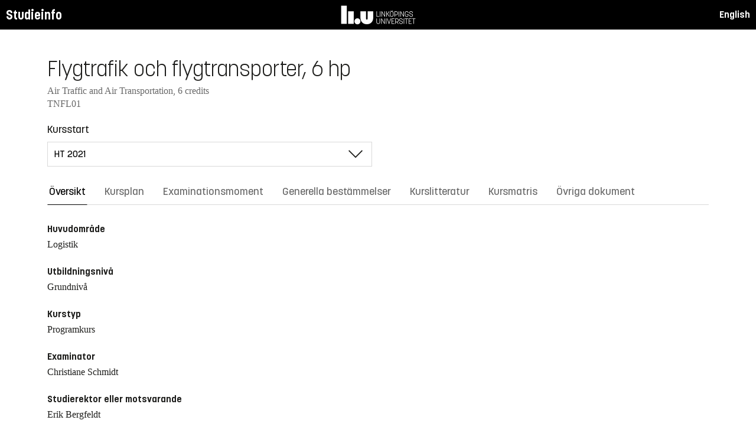

--- FILE ---
content_type: text/html; charset=utf-8
request_url: https://studieinfo.liu.se/kurs/TNFL01/ht-2021
body_size: 15892
content:
<!DOCTYPE html>
<html lang="sv">
<head>
    <meta charset="utf-8" />
    <meta name="viewport" content="width=device-width, initial-scale=1.0" />
    <title>TNFL01 Flygtrafik och flygtransporter - Studieinfo, Linköpings universitet</title>
    <link rel="stylesheet" href="/lib/select2/dist/css/select2.min.css?v=SnZBxsWDBioGjBVDiSKmq1CH2oR9UdGLNpKbAT8QZnE" />
    
    
        <link rel="stylesheet" href="/css/site.min.css?v=xXE7apSqqPWfwbnP2aAHr6x0t2-x3abz0-6N4MPqFCU" />
    
    <link rel="icon" href="/favicon.ico" />
<script type="text/javascript">!function(T,l,y){var S=T.location,k="script",D="instrumentationKey",C="ingestionendpoint",I="disableExceptionTracking",E="ai.device.",b="toLowerCase",w="crossOrigin",N="POST",e="appInsightsSDK",t=y.name||"appInsights";(y.name||T[e])&&(T[e]=t);var n=T[t]||function(d){var g=!1,f=!1,m={initialize:!0,queue:[],sv:"5",version:2,config:d};function v(e,t){var n={},a="Browser";return n[E+"id"]=a[b](),n[E+"type"]=a,n["ai.operation.name"]=S&&S.pathname||"_unknown_",n["ai.internal.sdkVersion"]="javascript:snippet_"+(m.sv||m.version),{time:function(){var e=new Date;function t(e){var t=""+e;return 1===t.length&&(t="0"+t),t}return e.getUTCFullYear()+"-"+t(1+e.getUTCMonth())+"-"+t(e.getUTCDate())+"T"+t(e.getUTCHours())+":"+t(e.getUTCMinutes())+":"+t(e.getUTCSeconds())+"."+((e.getUTCMilliseconds()/1e3).toFixed(3)+"").slice(2,5)+"Z"}(),iKey:e,name:"Microsoft.ApplicationInsights."+e.replace(/-/g,"")+"."+t,sampleRate:100,tags:n,data:{baseData:{ver:2}}}}var h=d.url||y.src;if(h){function a(e){var t,n,a,i,r,o,s,c,u,p,l;g=!0,m.queue=[],f||(f=!0,t=h,s=function(){var e={},t=d.connectionString;if(t)for(var n=t.split(";"),a=0;a<n.length;a++){var i=n[a].split("=");2===i.length&&(e[i[0][b]()]=i[1])}if(!e[C]){var r=e.endpointsuffix,o=r?e.location:null;e[C]="https://"+(o?o+".":"")+"dc."+(r||"services.visualstudio.com")}return e}(),c=s[D]||d[D]||"",u=s[C],p=u?u+"/v2/track":d.endpointUrl,(l=[]).push((n="SDK LOAD Failure: Failed to load Application Insights SDK script (See stack for details)",a=t,i=p,(o=(r=v(c,"Exception")).data).baseType="ExceptionData",o.baseData.exceptions=[{typeName:"SDKLoadFailed",message:n.replace(/\./g,"-"),hasFullStack:!1,stack:n+"\nSnippet failed to load ["+a+"] -- Telemetry is disabled\nHelp Link: https://go.microsoft.com/fwlink/?linkid=2128109\nHost: "+(S&&S.pathname||"_unknown_")+"\nEndpoint: "+i,parsedStack:[]}],r)),l.push(function(e,t,n,a){var i=v(c,"Message"),r=i.data;r.baseType="MessageData";var o=r.baseData;return o.message='AI (Internal): 99 message:"'+("SDK LOAD Failure: Failed to load Application Insights SDK script (See stack for details) ("+n+")").replace(/\"/g,"")+'"',o.properties={endpoint:a},i}(0,0,t,p)),function(e,t){if(JSON){var n=T.fetch;if(n&&!y.useXhr)n(t,{method:N,body:JSON.stringify(e),mode:"cors"});else if(XMLHttpRequest){var a=new XMLHttpRequest;a.open(N,t),a.setRequestHeader("Content-type","application/json"),a.send(JSON.stringify(e))}}}(l,p))}function i(e,t){f||setTimeout(function(){!t&&m.core||a()},500)}var e=function(){var n=l.createElement(k);n.src=h;var e=y[w];return!e&&""!==e||"undefined"==n[w]||(n[w]=e),n.onload=i,n.onerror=a,n.onreadystatechange=function(e,t){"loaded"!==n.readyState&&"complete"!==n.readyState||i(0,t)},n}();y.ld<0?l.getElementsByTagName("head")[0].appendChild(e):setTimeout(function(){l.getElementsByTagName(k)[0].parentNode.appendChild(e)},y.ld||0)}try{m.cookie=l.cookie}catch(p){}function t(e){for(;e.length;)!function(t){m[t]=function(){var e=arguments;g||m.queue.push(function(){m[t].apply(m,e)})}}(e.pop())}var n="track",r="TrackPage",o="TrackEvent";t([n+"Event",n+"PageView",n+"Exception",n+"Trace",n+"DependencyData",n+"Metric",n+"PageViewPerformance","start"+r,"stop"+r,"start"+o,"stop"+o,"addTelemetryInitializer","setAuthenticatedUserContext","clearAuthenticatedUserContext","flush"]),m.SeverityLevel={Verbose:0,Information:1,Warning:2,Error:3,Critical:4};var s=(d.extensionConfig||{}).ApplicationInsightsAnalytics||{};if(!0!==d[I]&&!0!==s[I]){var c="onerror";t(["_"+c]);var u=T[c];T[c]=function(e,t,n,a,i){var r=u&&u(e,t,n,a,i);return!0!==r&&m["_"+c]({message:e,url:t,lineNumber:n,columnNumber:a,error:i}),r},d.autoExceptionInstrumented=!0}return m}(y.cfg);function a(){y.onInit&&y.onInit(n)}(T[t]=n).queue&&0===n.queue.length?(n.queue.push(a),n.trackPageView({})):a()}(window,document,{
src: "https://js.monitor.azure.com/scripts/b/ai.2.min.js", // The SDK URL Source
crossOrigin: "anonymous", 
cfg: { // Application Insights Configuration
    connectionString: 'InstrumentationKey=d1bd8d6a-14ae-41dc-abdf-e77931196be6'
}});</script></head>
<body>
    <header class="site-header" data-component="header">
    <button id="skip-link" class="primary skip-link">Till innehållet</button>

    <section class="site-header__global">
        <div class="components-appHeader">
            <nav class="liu-navbar navbar--default">
                <div class="liu-navbar-header">
                    <div class="liu-navbar-itemwrapper--left">
                        <div class="liu-navbar-item">
                            <div class="liu-navbar-item-content-left">
                                <a href="/" class="liu-navbar-item-link" title="Home">Studieinfo</a>
                            </div>
                        </div>
                    </div>
                    <div class="liu-navbar-itemwrapper--right">
                        <div class="liu-navbar-item">
                            <div class="liu-navbar-item-content-right">
                                
    <a class="liu-navbar-item-link" href="/en/kurs/TNFL01/ht-2021">English</a>

                            </div>
                        </div>
                    </div>
                </div>
            </nav>
        </div>
    </section>
</header>

    <main class="site-block">
        <div class="main-container study-guide-main-container">

            

<header>
    <h1>Flygtrafik och flygtransporter, 6 hp</h1>
    <p class="subtitle">Air Traffic and Air Transportation, 6 credits</p>
    <p class="subtitle">TNFL01</p>
</header>

<div class="study_guide_navigation" data-component="study-guide-navigation">
    <form class="form">
        <div class="row">
            <div class="col-md-6">
                <label for="related_entity_navigation">Kursstart</label>
                <div class="select-box">
                    <select id="related_entity_navigation" class="study_guide_navigation__select">
                                <option value="/kurs/TNFL01/ht-2026">
                                    HT 2026
                                </option>
                                <option value="/kurs/TNFL01/ht-2025">
                                    HT 2025
                                </option>
                                <option value="/kurs/TNFL01/ht-2024">
                                    HT 2024
                                </option>
                                <option value="/kurs/TNFL01/ht-2023">
                                    HT 2023
                                </option>
                                <option value="/kurs/TNFL01/ht-2022">
                                    HT 2022
                                </option>
                                <option value="/kurs/TNFL01/ht-2021" selected="selected">
                                    HT 2021
                                </option>
                                <option value="/kurs/TNFL01/ht-2020">
                                    HT 2020
                                </option>
                                <option value="/kurs/TNFL01/ht-2019">
                                    HT 2019
                                </option>
                                <option value="/kurs/TNFL01/ht-2018">
                                    HT 2018
                                </option>
                                <option value="/kurs/TNFL01/ht-2017">
                                    HT 2017
                                </option>
                    </select>
                </div>
            </div>
        </div>
    </form>
</div>

<div>
    <div class="scrollable-tabs">
        <ul class="tabs-nav tabs-nav--line nav nav-tabs nav-justified" role="tablist">
            <li class="tabs-nav__item nav-item" role="presentation">
                <button class="tabs-nav__link nav-link active" data-bs-toggle="tab" data-bs-target="#overview" type="button" role="tab" aria-controls="overview" aria-selected="true">&#xD6;versikt</button>
            </li>
                <li class="tabs-nav__item nav-item" role="presentation">
                    <button class="tabs-nav__link nav-link" data-bs-toggle="tab" data-bs-target="#syllabus" type="button" role="tab" aria-controls="syllabus" aria-selected="false">Kursplan</button>
                </li>
                <li class="tabs-nav__item nav-item" role="presentation">
                    <button class="tabs-nav__link nav-link" data-bs-toggle="tab" data-bs-target="#examination" type="button" role="tab" aria-controls="examination" aria-selected="false">Examinationsmoment</button>
                </li>
                <li class="tabs-nav__item nav-item" role="presentation">
                    <button class="tabs-nav__link nav-link" data-bs-toggle="tab" data-bs-target="#commonRules" type="button" role="tab" aria-controls="commonRules" aria-selected="false">Generella best&#xE4;mmelser</button>
                </li>
                <li class="tabs-nav__item nav-item" role="presentation">
                    <button class="tabs-nav__link nav-link" data-bs-toggle="tab" data-bs-target="#literature" type="button" role="tab" aria-controls="literature" aria-selected="false">Kurslitteratur</button>
                </li>
                    <li class="tabs-nav__item nav-item" role="presentation">
                        <button class="tabs-nav__link nav-link" data-bs-toggle="tab" data-bs-target="#matrix" type="button" role="tab" aria-controls="matrix" aria-selected="false">Kursmatris</button>
                    </li>
                <li class="tabs-nav__item nav-item" role="presentation">
                    <button class="tabs-nav__link nav-link" data-bs-toggle="tab" data-bs-target="#documents" type="button" role="tab" aria-controls="documents" aria-selected="false">&#xD6;vriga dokument</button>
                </li>
        </ul>
    </div>

    <div class="tab-content">
        <div id="overview" class="container text-font tab-pane active">
            
<div class="overview-wrapper f-row">
    <section class="overview-content f-col">


            <h2 class="overview-label">Huvudomr&#xE5;de</h2>
Logistik
            <h2 class="overview-label">Utbildningsniv&#xE5;</h2>
Grundniv&#xE5;
            <h2 class="overview-label">Kurstyp</h2>
Programkurs
            <h2 class="overview-label">Examinator</h2>
Christiane Schmidt

            <h2 class="overview-label">Studierektor eller motsvarande</h2>
Erik Bergfeldt
            <h2 class="overview-label">Undervisningstid</h2>
Preliminär schemalagd tid: 78 h <br />Rekommenderad självstudietid: 82 h


        <div class="overview-deviation-link">
            <a href="/possibledeviationfromsyllabus">Information om m&#xF6;jliga avsteg fr&#xE5;n kursplan/utbildningsplan</a>
        </div>
    </section>

    <aside class="aside-wrapper f-col">
    </aside>
</div>

    <div class="studyguide-block-full-width">
        <div>VOF = Valbar / Obligatorisk / Frivillig</div>
        <div class="table-responsive">
            <table class="table table-striped study-guide-table">
                <tbody>
                        <tr>
                            <th colspan="2">Kursen ges f&#xF6;r</th>
                            <th>Termin</th>
                            <th>Period</th>
                            <th>Block</th>
                            <th>Spr&#xE5;k</th>
                            <th>Ort/Campus</th>
                            <th>
                                <span title="Valbar/Obligatorisk/Frivillig">
                                    VOF
                                </span>
                            </th>
                        </tr>
                            <tr>
                                <td class="match-content-width">6KFTL</td>
                                <td>
                                    <a href="/program/6kftl/4962">Flygtransport och logistik, kandidatprogram</a>
                                </td>
                                <td class="table-semester-column">1 (HT 2021)</td>
                                <td>0, 1</td>
                                <td>-, -</td>
                                <td>Svenska</td>
                                <td>Norrk&#xF6;ping, Norrk&#xF6;ping</td>
                                <td>
                                    <span title="Obligatorisk">
                                        O
                                    </span>
                                </td>
                            </tr>
                            <tr>
                                <td class="match-content-width">6KLOG</td>
                                <td>
                                    <a href="/program/6klog/4259">Samh&#xE4;llets logistik, kandidatprogram</a>
                                </td>
                                <td class="table-semester-column">5 (HT 2021)</td>
                                <td>1</td>
                                <td>-</td>
                                <td>Svenska</td>
                                <td>Norrk&#xF6;ping, Norrk&#xF6;ping</td>
                                <td>
                                    <span title="Valbar">
                                        V
                                    </span>
                                </td>
                            </tr>
                </tbody>
            </table>
        </div>
    </div>

        </div>
        <div id="syllabus" class="container text-font tab-pane">
            <div class="f-row">
                
<section class="syllabus f-2col">

        <h2>Huvudomr&#xE5;de</h2>
Logistik        <h2>Utbildningsniv&#xE5;</h2>
Grundnivå        <h2>F&#xF6;rdjupningsniv&#xE5;</h2>
G1X        <h2>Kursen ges f&#xF6;r</h2>
<ul><li>Kandidatprogram i flygtransport och logistik</li><li>Kandidatprogram i samhällets logistik</li></ul>        <h2>L&#xE4;randem&#xE5;l</h2>
<p>Kursen ska ge en inblick i flygtrafikområdet, samt förmåga att identifiera och förstå problem som där kan uppstå. Deltagarna ska efter avslutad kurs ha en förståelse för hur flygtrafiken hanteras av flygbolag, luftfartmyndigheter, flygtrafiktjänst och flygplatser samt hur dessa aktörer interagerar. Efter kursen ska deltagarna kunna: 
<ul>
<li>Beskriva den påverkan relevanta nationella och internationella organisationer har på flygtrafiken, samt hur dessa samverkar
<li>Förklara hur marknaden för flygtransporter fungerar och regleras
<li>Redogöra för hur flygtrafiktjänsten i Sverige och Europa är uppbyggd samt vilka kapacitetsproblem som är en effekt av denna struktur
<li>Beskriva flygplatsen roll i det globala flygtrafiksystemet
<li>Redogöra för hur flygbolag typiskt är uppbyggda, avseende finansiering, organisation, resurser och inriktning  
<li>Förklara hur de olika aktörerna i flygtrafiksystemet planerar sin verksamhet, och hur denna planering påverkar de andra aktörernas verksamhet
</ul></p>        <h2>Kursinneh&#xE5;ll</h2>
<p>Kursen kommer bland annat att behandla: 
<ul>
<li>Organisationer inom flygtrafiksystemet
<li>Flygtransportmarknaden; existens, regleringar, internationella överenskommelser
<li>Flygtrafiktjänsten; funktion, uppbyggnad, harmonisering, uppdrag, tjänster
<li>Europas flygtrafiksystem; historia, struktur, framtid
<li>Flygplatsen; uppbyggnad, planering, processer, resurser
<li>Flygbolagen: uppbyggnad, finansiering, organisation, resurser och inriktning
<li>Planering av flygtrafik; samverkan och motverkan, kopplingar mellan olika aktörers processer
</ul></p>        <h2>Undervisnings- och arbetsformer</h2>
<p>Kursen består av föreläsningar och seminarier. Föreläsningarna ger den teoretiska bakgrunden, och på seminarierna diskuteras praktikfall. Ett studiebesök ingår i kursen.</p>        <h2>Examination</h2>
<table class="exam-codes-table"><tr><td>UPG1</td><td>Inlämningsuppgifter</td><td>2 hp</td><td>U, G</td></tr><tr><td>TEN1</td><td>Skriftlig tentamen</td><td>4 hp</td><td>U, 3, 4, 5</td></tr></table>        <h2>Betygsskala</h2>
Fyrgradig skala, LiU, U, 3, 4, 5        <h2>&#xD6;vrig information</h2>
<h3>Om undervisnings- och examinationsspr&aring;k</h3>

<p>Undervisningsspr&aring;k visas p&aring; respektive kurstillf&auml;lle p&aring; fliken &quot;&Ouml;versikt&quot;. Examinationsspr&aring;k relaterar till undervisningsspr&aring;k enligt nedan:</p>

<ul>
	<li>Om undervisningsspr&aring;k &auml;r Svenska ges kursen i sin helhet eller till stora delar p&aring; svenska. Observera att &auml;ven om undervisningsspr&aring;k &auml;r svenska kan delar av kursen ges p&aring; engelska.&nbsp;Examinationsspr&aring;k &auml;r svenska.&nbsp;</li>
	<li>Om undervisningsspr&aring;k &auml;r Svenska/Engelska kan kursen i sin helhet ges p&aring; engelska vid behov. Examinationsspr&aring;k &auml;r svenska eller&nbsp;engelska.&nbsp;</li>
	<li>Om undervisningsspr&aring;k &auml;r Engelska ges kursen i sin helhet p&aring; engelska. Examinationsspr&aring;k &auml;r engelska.&nbsp;</li>
</ul>

<h3>&Ouml;vrigt</h3>

<p>Kursen bedrivs p&aring; ett s&aring;dant s&auml;tt att b&aring;de m&auml;ns och kvinnors erfarenhet och kunskaper synligg&ouml;rs och utvecklas.</p>

<p>Planering och genomf&ouml;rande av kurs skall utg&aring; fr&aring;n kursplanens formuleringar. Den kursv&auml;rdering som ing&aring;r i kursen skall d&auml;rf&ouml;r genomf&ouml;ras med kursplanen som utg&aring;ngspunkt.&nbsp;</p>        <h2>Institution</h2>
Institutionen för teknik och naturvetenskap        <h2>Studierektor eller motsvarande</h2>
Erik Bergfeldt        <h2>Examinator</h2>
Christiane Schmidt        <h2>Undervisningstid</h2>
Preliminär schemalagd tid: 78 h <br>Rekommenderad självstudietid: 82 h        <h2>Kurslitteratur</h2>
<h3 class="pseudo-h4">Böcker</h3><ul class="syllabus-literature-items"><li>Belobaba, Peter, Odoni, Amedeo R., Barnhart, Cynthia, Bamber, Greg J.,  (2016)  <i>The global airline industry</i> Second edition. Chichester, England : Wiley, 2016.  <br>ISBN: 9781118881170, 9781118881149  <br>online access via LiU library</li></ul></section>

                <aside class="aside-wrapper f-col">
                    
<div class="aside-block">
    <h2 class="pseudo-h3">Ladda ner</h2>
    <div>
        <i class="far fa-file-pdf" aria-hidden="true"></i>
        <a target="_blank" href="/pdf/kursplan/TNFL01/ht-2021"> Komplett kursplan som PDF </a><br />
    </div>
</div>

<div class="aside-block">
    <h2 class="pseudo-h3">Information</h2>
    <div>
        <p><span class="text-label">Kurskod</span><br />TNFL01</p>
        <p><span class="text-label">Kurstyp</span><br />Programkurs</p>
        <p><span class="text-label">Fakultet</span><br />Tekniska fakulteten</p>
        <p><span class="text-label">G&#xE4;ller fr&#xE5;n</span><br />2021 VT</p>
            <p><span class="text-label">Fastst&#xE4;lld av</span><br />Programn&#xE4;mnden f&#xF6;r Industriell ekonomi och logistik, IL</p>
            <p><span class="text-label">Fastst&#xE4;llandedatum</span><br />2020-09-29</p>
            <p><span class="text-label">Diarienummer</span><br />LiU-2020-03429</p>
    </div>
</div>

                </aside>
            </div>
        </div>
        <div id="examination" class="container text-font tab-pane ">
            

<div class="studyguide-block-full-width">
        <table class="table table-striped examinations-codes-table">
            <tr>
                <th>Kod</th>
                <th>Ben&#xE4;mning</th>
                <th>Omfattning</th>
                <th>Betygsskala</th>
            </tr>
                <tr>
                    <td>UPG1</td>
                    <td>Inl&#xE4;mningsuppgifter</td>
                    <td>
                            <span>
                                2 hp
                            </span>
                    </td>
                    <td>U, G</td>
                </tr>
                <tr>
                    <td>TEN1</td>
                    <td>Skriftlig tentamen</td>
                    <td>
                            <span>
                                4 hp
                            </span>
                    </td>
                    <td>U, 3, 4, 5</td>
                </tr>
        </table>
        <div>
            
        </div>
</div>
        </div>
        <div id="commonRules" class="container text-font tab-pane ">
            

<div class="studyguide-block common-rules">
<h2>Kursplan</h2><p>För varje kurs ska en kursplan finnas. I kursplanen anges kursens mål och innehåll samt de särskilda förkunskaper som erfordras för att den studerande skall kunna tillgodogöra sig undervisningen.</p><h2>Schemaläggning</h2><p>Schemaläggning av kurser görs enligt, för kursen, beslutad blockindelning.&nbsp;</p><h2>Avbrott på kurs</h2><p>Enligt rektors beslut om regler för registrering, avregistrering samt resultatrapportering (Dnr&nbsp;LiU-2015-01241) skall avbrott i studier registreras i Ladok. Alla studenter som inte deltar i kurs man registrerat sig på är alltså skyldiga att anmäla avbrottet så att kursregistreringen kan&nbsp;<br>tas bort. Avanmälan från kurs görs&nbsp;via webbformulär, www.lith.liu.se/for-studenter/kurskomplettering?l=sv.&nbsp;</p><h2>Inställd kurs</h2><p>Kurser med få deltagare ( &lt; 10) kan ställas in eller organiseras på annat sätt än vad som är angivet i&nbsp;kursplanen. Om kurs skall ställas in eller avvikelse från kursplanen skall ske prövas och beslutas detta&nbsp;av dekanus.&nbsp;</p><h2>Riktlinjer rörande examination och examinator&nbsp;</h2><p>Se Beslut om Riktlinjer för utbildning och examination på grundnivå och avancerad nivå vid Linköpings universitet Dnr LiU-2019-00920, (http://styrdokument.liu.se/Regelsamling/VisaBeslut/917592).&nbsp;</p><p>Examinator för en kurs ska inneha en läraranställning vid LiU i enlighet med LiUs anställningsordning, Dnr LiU-2017-03931 (https://styrdokument.liu.se/Regelsamling/VisaBeslut/622784). För kurser på avancerad nivå kan följande lärare vara examinator: professor (även adjungerad och gästprofessor), biträdande professor (även adjungerad), universitetslektor (även adjungerad och gästlektor), biträdande universitetslektor&nbsp;eller postdoktor.&nbsp;För kurser på grundnivå kan följande lärare vara examinator: professor (även adjungerad och gästprofessor), biträdande professor (även adjungerad), universitetslektor (även adjungerad och gästlektor), biträdande universitetslektor,&nbsp;universitetsadjunkt (även adjungerad och gästadjunkt)&nbsp;eller postdoktor. I undantagsfall kan även en&nbsp;Timlärare utses som examinator på både grund- och avancerad nivå, se Tekniska fakultetsstyrelsen vidaredelegationer.&nbsp;</p><h2>Examination</h2><h3>Principer för tentamina</h3><p>Skriftlig och muntlig tentamen samt digital salstentamen och datortentamen ges minst tre gånger årligen;&nbsp;en gång omedelbart efter kursens slut, en gång i augustiperioden samt vanligtvis i en av omtentamensperioderna. Annan placering beslutas av programnämnden.</p><p>Principer för tentamensschemat för kurser som följer läsperioderna:</p><ul><li>kurser som ges Vt1 förstagångstenteras i mars och omtenteras i juni och i augusti</li><li>kurser som ges Vt2 förstagångstenteras i maj och omtenteras i augusti och i oktober</li><li>kurser som ges Ht1 förstagångstenteras i oktober och omtenteras i januari och augusti</li><li>kurser som ges Ht2 förstagångstenteras i januari och omtenteras i mars och i augusti</li></ul><p>Tentamensschemat utgår från blockindelningen men avvikelser kan förekomma främst för kurser som samläses/samtenteras av flera program samt i lägre årskurs.</p><p>För kurser som av programnämnden beslutats vara vartannatårskurser ges tentamina 3 gånger endast under det år kursen ges.</p><p>För kurser som flyttas eller ställs in så att de ej ges under något eller några år ges tentamina 3 gånger under det närmast följande året med tentamenstillfällen motsvarande dem som gällde före flyttningen av kursen.</p><p>När en kurs ges för sista gången ska ordinarie tentamen och två omtentamina erbjudas. Därefter fasas examinationen ut med tre tentamina samtidigt som tentamen ges i eventuell&nbsp;ersättningskurs under det följande läsåret. Om ingen ersättningskurs finns ges tre tentamina i omtentamensperioder&nbsp;under det följande läsåret. Annan placering beslutas av programnämnden. I samtliga fall ges dessutom tentamen ytterligare en gång under det därpå följande året om inte programnämnden föreskriver annat.</p><p>Om en kurs ges i flera perioder under året (för program eller vid skilda tillfällen för olika program) beslutar programnämnden/programnämnderna gemensamt om placeringen av och antalet omtentamina.&nbsp;</p><h3>Omprov övriga examinerande moment</h3><p>För riktlinjer för omprov vid andra examinerande moment än skriftliga tentamina, digital salstentamina och datortentamina hänvisas till de generella LiU-riktlinjerna för examination och examinator, http://styrdokument.liu.se/Regelsamling/VisaBeslut/917592.&nbsp;</p><h3>Anmälan till tentamen</h3><p>Fram till 31 januari 2021 gäller enligt tidigare riktlinjer: För deltagande i skriftlig tentamen, digital salstentamen och datortentamen krävs att den studerande gjort förhandsanmälan i Studentportalen&nbsp;under&nbsp;anmälningsperioden, dvs tidigast 30 dagar och senast 10 dagar före tentamensdagen.&nbsp;Anvisad sal meddelas fyra dagar före tentamensdagen via e-post. Studerande, som inte förhandsanmält sitt deltagande riskerar att avvisas om plats inte finns inom ramen för tillgängliga skrivningsplatser.</p><p>Från 1 februari 2021 gäller nya riktlinjer för anmälan till skriftliga salsskrivningar inklusive digitala tentamina i sal, Dnr LiU-2020-02033 (se beslut i regelsamlingen https://styrdokument.liu.se/Regelsamling/VisaBeslut/622682).&nbsp;</p><p>Teckenförklaring till tentaanmälningssystemet:<br>&nbsp;&nbsp;** markerar att tentan ges för näst sista gången<br>&nbsp;&nbsp;* markerar att tentan ges för sista gången&nbsp;</p><h3>Ordningsföreskrifter för studerande vid tentamensskrivningar</h3><p>Se särskilt beslut i regelsamlingen:&nbsp;http://styrdokument.liu.se/Regelsamling/VisaBeslut/622682</p><h3>Plussning</h3><p>Vid Tekniska högskolan vid LiU har studerande rätt att genomgå förnyad examination (s.k. plussning) för högre betyg på skriftliga tentamina, digital salstentamina och datortentamina, dvs samtliga provmoment med modulkod TEN, DIT och DAT. På övriga examinationsmoment ges inte möjlighet till plussning, om inget annat anges i kursplan.</p><p>Plussning är ej möjlig på kurser som ingår i utfärdad examen.</p><h3>Betyg och examinationsformer</h3><p>Företrädesvis skall betygen underkänd (U), godkänd (3), icke utan beröm godkänd (4) och med beröm godkänd (5) användas.&nbsp;</p><ul><li>Kurser med skriftlig tentamen och digital salstentamen skall ge betygen (U, 3, 4, 5).</li><li>Kurser med stor del tillämpningsinriktade moment såsom laborationer, projekt eller grupparbeten får ges betygen underkänd (U) eller godkänd (G).</li><li>Examensarbete samt självständigt arbete ger betyg underkänd (U) eller godkänd (G).</li></ul><h3>Examinationsmoment och modulkoder</h3><p>Nedan anges vad som gäller för de examinationsmoment med tillhörande modulkod som tillämpas vid Tekniska fakulteten vid Linköpings universitet.&nbsp;</p><ul><li>Skriftlig tentamen (TEN) och digital salstentamen (DIT) skall ge betyg (U, 3, 4, 5).</li><li>Examinationsmoment som kan ge betygen underkänd (U) eller godkänd (G) är laboration (LAB), projekt (PRA), kontrollskrivning (KTR), digital kontrollskrivning (DIK), muntlig tentamen (MUN), datortentamen (DAT), uppgift (UPG), hemtentamen (HEM).</li><li>Övriga examinationsmoment där examinationen uppfylls framför allt genom aktivt deltagande som basgrupp (BAS) eller moment (MOM) ger betygen underkänd (U) eller godkänd (G).</li><li>Examinationsmomenten Opposition (OPPO) och Auskultation (AUSK) inom examensarbetet ger betyg underkänd (U) eller godkänd (G).</li></ul><p>Allmänt gäller att:</p><ul><li>Obligatoriska kursmoment skall vara poängsatta och ges en modulkod.</li><li>Examinationsmoment som ej är poängsatt får ej vara obligatoriskt. Det är frivilligt att delta på dessa moment och information om det samt tillhörande villkor skall tydligt framgå i den beskrivande texten.</li><li>För kurser med flera examinationsmoment med graderad betygsskala skall det anges hur slutbetyg på kursen vägs samman.</li></ul><p>För obligatoriska moment gäller att: Om det finns särskilda skäl, och om det med hänsyn till det obligatoriska&nbsp;momentets karaktär är möjligt, får examinator besluta att ersätta det&nbsp;obligatoriska momentet med en annan likvärdig uppgift. (I enlighet med LiU-riktlinjerna http://styrdokument.liu.se/Regelsamling/VisaBeslut/917592).&nbsp;</p><p>För samtliga examinationsmoment gäller att: Om LiU: s koordinator för studenter med funktionsnedsättning har beviljat&nbsp;en student rätt till anpassad examination vid salstentamen har studenten&nbsp;rätt till det. Om koordinatorn istället har gett studenten en rekommendation&nbsp;om anpassad examination eller alternativ examinationsform, får&nbsp;examinator besluta om detta om examinator bedömer det möjligt utifrån&nbsp;kursens mål.&nbsp;(I enlighet med LiU-riktlinjerna http://styrdokument.liu.se/Regelsamling/VisaBeslut/917592).</p><h3>Rapportering av examinationsresultat</h3><p>Rapportering av den studerandes examinationsresultat sker på respektive institution.</p><h3>Plagiering</h3><p>Vid examination som innebär rapportskrivande och där studenten kan antas ha tillgång till andras källor (exempelvis vid självständiga arbeten, uppsatser etc) måste inlämnat material utformas i enlighet med god sed för källhänvisning (referenser eller citat med angivande av källa) vad gäller användning av andras text, bilder, idéer, data etc. Det ska även framgå ifall författaren återbrukat egen text, bilder, idéer, data etc från tidigare genomförd examination, exempelvis från kandidatarbete, projektrapporter etc. (ibland kallat självplagiering).</p><p>Underlåtelse att ange sådana källor kan betraktas som försök till vilseledande vid examination.</p><h3>Försök till vilseledande</h3><p>Vid grundad misstanke om att en student försökt vilseleda vid examination eller när en studieprestation ska bedömas ska enligt Högskoleförordningens 10 kapitel examinator anmäla&nbsp;det vidare till universitetets disciplinnämnd. Möjliga konsekvenser för den studerande är en avstängning från studierna eller en varning. För mer information se&nbsp;https://www.student.liu.se/studenttjanster/lagar-regler-rattigheter?l=sv.</p><h2>Regler</h2>

<p>Universitetet &auml;r en statlig myndighet vars verksamhet regleras av lagar och f&ouml;rordningar, exempelvis H&ouml;gskolelagen och H&ouml;gskolef&ouml;rordningen. F&ouml;rutom lagar och f&ouml;rordningar styrs verksamheten av ett antal styrdokument. I Link&ouml;pings universitets egna regelverk samlas g&auml;llande beslut av regelkarakt&auml;r som fattats av universitetsstyrelse, rektor samt fakultets- och omr&aring;desstyrelser.&nbsp;</p>

<p>LiU:s regelsamling ang&aring;ende utbildning p&aring; grund- och avancerad niv&aring; n&aring;s p&aring;&nbsp;http://styrdokument.liu.se/Regelsamling/Innehall/Utbildning_pa_grund-_och_avancerad_niva.&nbsp;</p>
</div>
<div class="text-content">
    <a href="https://liuonline.sharepoint.com/sites/student-rattigheter-och-skyldigheter/SitePages/Home.aspx" class="external" target="_blank">R&#xE4;ttigheter och skyldigheter som student (inloggning kr&#xE4;vs)</a>
    <br/>
    <a href="https://styrdokument.liu.se/Regelsamling/Innehall/Utbildning%20p%C3%A5%20grund-%20och%20avancerad%20niv%C3%A5" class="external" target="_blank">Link&#xF6;pings universitets generella regelverk</a>
</div>
        </div>
        <div id="literature" class="container text-font tab-pane ">
            
<div class="studyguide-block course-literature">
                    <div class="course-literature-section">
                            <h2 class="pseudo-h3">B&#xF6;cker</h2>
                            <div class="course-literature-row">
                                Belobaba, Peter, Odoni, Amedeo R., Barnhart, Cynthia, Bamber, Greg J.,  (2016)  <i>The global airline industry</i> Second edition. Chichester, England : Wiley, 2016.  <p>ISBN: 9781118881170, 9781118881149</p>  <p><p>online access via LiU library</p>
</p>
                            </div>
                    </div>
</div>
                <div class="studyguide-block">
                    <h3>Ladda ner</h3>
                    <div>
                        <i class="far fa-file-pdf" aria-hidden="true"></i>
                        <a target="_blank" href="/pdf/kurslitteratur/TNFL01/ht-2021">Ladda ner kurslitteratur som PDF</a>
                    </div>
                </div>
        </div>
            <div id="matrix" class="container text-font tab-pane ">
                
<div class="studyguide-block-full-width">
        <div>I = Introducera (utan examinationsmodul), U = Undervisa (kr&#xE4;ver examinationsmodul), A = Anv&#xE4;nda (kunskap fr&#xE5;n tidigare kurs/er, ev. examinationsmodul)</div>
        <div class="table-responsive">
            <table class="table course-matrix-table">
                <thead>
                    <tr>
                        <th class="matrix__spaceColumn" colspan="1" style="width: 20px;"></th>
                        <th style="width: 45%;"></th>
                        <th class="matrix__selectedBoxHeaderCell" style="width: 40px;">I</th>
                        <th class="matrix__selectedBoxHeaderCell" style="width: 40px;">U</th>
                        <th class="matrix__selectedBoxHeaderCell" style="width: 40px;">A</th>
                        <th style="width: 80px;">Moduler</th>
                        <th style="min-width: 20%;">Kommentar</th>
                    </tr>
                </thead>

                    <tbody>
                        <tr class="matrix__toggleRow">
                            <th colspan="7">
                                1. &#xC4;MNESKUNSKAPER
                            </th>
                        </tr>
                    </tbody>
                    <tbody class="matrix__subsection">
                        <tr>
                            <td class="matrix__spaceColumn"></td>
                            <td>1.1 Kunskaper i grundl&#xE4;ggande matematiska och naturvetenskapliga &#xE4;mnen (kurser p&#xE5; G1X-niv&#xE5;)</td>
                            <td class="matrix__selectedBoxCell">
                                <div class="matrix__selectedBox"> </div>
                            </td>
                            <td class="matrix__selectedBoxCell">
                                <div class="matrix__selectedBox"> </div>
                            </td>
                            <td class="matrix__selectedBoxCell">
                                <div class="matrix__selectedBox">X</div>
                            </td>
                            <td>
                            </td>
                            <td>
                                <pre class="matrix__comment"></pre>
                            </td>
                        </tr>
                        <tr>
                            <td class="matrix__spaceColumn"></td>
                            <td>1.2 Kunskaper i grundl&#xE4;ggande teknikvetenskapliga &#xE4;mnen (kurser p&#xE5; G1X-niv&#xE5;)</td>
                            <td class="matrix__selectedBoxCell">
                                <div class="matrix__selectedBox">X</div>
                            </td>
                            <td class="matrix__selectedBoxCell">
                                <div class="matrix__selectedBox"> </div>
                            </td>
                            <td class="matrix__selectedBoxCell">
                                <div class="matrix__selectedBox"> </div>
                            </td>
                            <td>
                            </td>
                            <td>
                                <pre class="matrix__comment"></pre>
                            </td>
                        </tr>
                        <tr>
                            <td class="matrix__spaceColumn"></td>
                            <td>1.3 F&#xF6;rdjupade kunskaper, metoder och verktyg inom n&#xE5;got av: matematik, naturvetenskap, teknik (kurser p&#xE5; G2X-niv&#xE5;)</td>
                            <td class="matrix__selectedBoxCell">
                                <div class="matrix__selectedBox"> </div>
                            </td>
                            <td class="matrix__selectedBoxCell">
                                <div class="matrix__selectedBox">X</div>
                            </td>
                            <td class="matrix__selectedBoxCell">
                                <div class="matrix__selectedBox"> </div>
                            </td>
                            <td>
                                  <div>TEN1</div>
                                  <div>UPG1</div>
                            </td>
                            <td>
                                <pre class="matrix__comment"></pre>
                            </td>
                        </tr>
                        <tr>
                            <td class="matrix__spaceColumn"></td>
                            <td>1.4 V&#xE4;sentligt f&#xF6;rdjupade kunskaper, metoder och verktyg inom n&#xE5;got av: matematik, naturvetenskap, teknik (kurser p&#xE5; A1X-niv&#xE5;)</td>
                            <td class="matrix__selectedBoxCell">
                                <div class="matrix__selectedBox"> </div>
                            </td>
                            <td class="matrix__selectedBoxCell">
                                <div class="matrix__selectedBox"> </div>
                            </td>
                            <td class="matrix__selectedBoxCell">
                                <div class="matrix__selectedBox"> </div>
                            </td>
                            <td>
                            </td>
                            <td>
                                <pre class="matrix__comment"></pre>
                            </td>
                        </tr>
                        <tr>
                            <td class="matrix__spaceColumn"></td>
                            <td>1.5 Insikt i aktuellt forsknings- och utvecklingsarbete</td>
                            <td class="matrix__selectedBoxCell">
                                <div class="matrix__selectedBox"> </div>
                            </td>
                            <td class="matrix__selectedBoxCell">
                                <div class="matrix__selectedBox"> </div>
                            </td>
                            <td class="matrix__selectedBoxCell">
                                <div class="matrix__selectedBox"> </div>
                            </td>
                            <td>
                            </td>
                            <td>
                                <pre class="matrix__comment"></pre>
                            </td>
                        </tr>
                    </tbody>
                    <tbody>
                        <tr class="matrix__toggleRow">
                            <th colspan="7">
                                2. INDIVIDUELLA OCH YRKESM&#xC4;SSIGA F&#xC4;RDIGHETER OCH F&#xD6;RH&#xC5;LLNINGSS&#xC4;TT
                            </th>
                        </tr>
                    </tbody>
                    <tbody class="matrix__subsection">
                        <tr>
                            <td class="matrix__spaceColumn"></td>
                            <td>2.1 Analytiskt t&#xE4;nkande och probleml&#xF6;sning</td>
                            <td class="matrix__selectedBoxCell">
                                <div class="matrix__selectedBox"> </div>
                            </td>
                            <td class="matrix__selectedBoxCell">
                                <div class="matrix__selectedBox"> </div>
                            </td>
                            <td class="matrix__selectedBoxCell">
                                <div class="matrix__selectedBox">X</div>
                            </td>
                            <td>
                                  <div>UPG1</div>
                            </td>
                            <td>
                                <pre class="matrix__comment"></pre>
                            </td>
                        </tr>
                        <tr>
                            <td class="matrix__spaceColumn"></td>
                            <td>2.2 Experimenterande och unders&#xF6;kande arbetss&#xE4;tt samt kunskapsbildning</td>
                            <td class="matrix__selectedBoxCell">
                                <div class="matrix__selectedBox"> </div>
                            </td>
                            <td class="matrix__selectedBoxCell">
                                <div class="matrix__selectedBox"> </div>
                            </td>
                            <td class="matrix__selectedBoxCell">
                                <div class="matrix__selectedBox"> </div>
                            </td>
                            <td>
                            </td>
                            <td>
                                <pre class="matrix__comment"></pre>
                            </td>
                        </tr>
                        <tr>
                            <td class="matrix__spaceColumn"></td>
                            <td>2.3 Systemt&#xE4;nkande</td>
                            <td class="matrix__selectedBoxCell">
                                <div class="matrix__selectedBox"> </div>
                            </td>
                            <td class="matrix__selectedBoxCell">
                                <div class="matrix__selectedBox"> </div>
                            </td>
                            <td class="matrix__selectedBoxCell">
                                <div class="matrix__selectedBox">X</div>
                            </td>
                            <td>
                                  <div>TEN1</div>
                            </td>
                            <td>
                                <pre class="matrix__comment"></pre>
                            </td>
                        </tr>
                        <tr>
                            <td class="matrix__spaceColumn"></td>
                            <td>2.4 F&#xF6;rh&#xE5;llningss&#xE4;tt, t&#xE4;nkande och l&#xE4;rande</td>
                            <td class="matrix__selectedBoxCell">
                                <div class="matrix__selectedBox"> </div>
                            </td>
                            <td class="matrix__selectedBoxCell">
                                <div class="matrix__selectedBox"> </div>
                            </td>
                            <td class="matrix__selectedBoxCell">
                                <div class="matrix__selectedBox">X</div>
                            </td>
                            <td>
                                  <div>UPG1</div>
                            </td>
                            <td>
                                <pre class="matrix__comment"></pre>
                            </td>
                        </tr>
                        <tr>
                            <td class="matrix__spaceColumn"></td>
                            <td>2.5 Etik, likabehandling och ansvarstagande</td>
                            <td class="matrix__selectedBoxCell">
                                <div class="matrix__selectedBox"> </div>
                            </td>
                            <td class="matrix__selectedBoxCell">
                                <div class="matrix__selectedBox"> </div>
                            </td>
                            <td class="matrix__selectedBoxCell">
                                <div class="matrix__selectedBox"> </div>
                            </td>
                            <td>
                            </td>
                            <td>
                                <pre class="matrix__comment"></pre>
                            </td>
                        </tr>
                    </tbody>
                    <tbody>
                        <tr class="matrix__toggleRow">
                            <th colspan="7">
                                3. F&#xD6;RM&#xC5;GA ATT ARBETA I GRUPP OCH ATT KOMMUNICERA
                            </th>
                        </tr>
                    </tbody>
                    <tbody class="matrix__subsection">
                        <tr>
                            <td class="matrix__spaceColumn"></td>
                            <td>3.1 Arbete i grupp</td>
                            <td class="matrix__selectedBoxCell">
                                <div class="matrix__selectedBox"> </div>
                            </td>
                            <td class="matrix__selectedBoxCell">
                                <div class="matrix__selectedBox"> </div>
                            </td>
                            <td class="matrix__selectedBoxCell">
                                <div class="matrix__selectedBox">X</div>
                            </td>
                            <td>
                                  <div>UPG1</div>
                            </td>
                            <td>
                                <pre class="matrix__comment"></pre>
                            </td>
                        </tr>
                        <tr>
                            <td class="matrix__spaceColumn"></td>
                            <td>3.2 Kommunikation</td>
                            <td class="matrix__selectedBoxCell">
                                <div class="matrix__selectedBox"> </div>
                            </td>
                            <td class="matrix__selectedBoxCell">
                                <div class="matrix__selectedBox"> </div>
                            </td>
                            <td class="matrix__selectedBoxCell">
                                <div class="matrix__selectedBox"> </div>
                            </td>
                            <td>
                                  <div>UPG1</div>
                            </td>
                            <td>
                                <pre class="matrix__comment"></pre>
                            </td>
                        </tr>
                        <tr>
                            <td class="matrix__spaceColumn"></td>
                            <td>3.3 Kommunikation p&#xE5; fr&#xE4;mmande spr&#xE5;k</td>
                            <td class="matrix__selectedBoxCell">
                                <div class="matrix__selectedBox"> </div>
                            </td>
                            <td class="matrix__selectedBoxCell">
                                <div class="matrix__selectedBox"> </div>
                            </td>
                            <td class="matrix__selectedBoxCell">
                                <div class="matrix__selectedBox">X</div>
                            </td>
                            <td>
                                  <div>UPG1</div>
                            </td>
                            <td>
                                <pre class="matrix__comment"></pre>
                            </td>
                        </tr>
                    </tbody>
                    <tbody>
                        <tr class="matrix__toggleRow">
                            <th colspan="7">
                                4. PLANERING, UTVECKLING, REALISERING OCH DRIFT AV TEKNISKA PRODUKTER OCH SYSTEM MED H&#xC4;NSYN TILL AFF&#xC4;RSM&#xC4;SSIGA OCH SAMH&#xC4;LLELIGA BEHOV OCH KRAV
                            </th>
                        </tr>
                    </tbody>
                    <tbody class="matrix__subsection">
                        <tr>
                            <td class="matrix__spaceColumn"></td>
                            <td>4.1 Samh&#xE4;lleliga villkor, inklusive ekonomiskt, socialt och ekologiskt h&#xE5;llbar utveckling</td>
                            <td class="matrix__selectedBoxCell">
                                <div class="matrix__selectedBox"> </div>
                            </td>
                            <td class="matrix__selectedBoxCell">
                                <div class="matrix__selectedBox">X</div>
                            </td>
                            <td class="matrix__selectedBoxCell">
                                <div class="matrix__selectedBox"> </div>
                            </td>
                            <td>
                                  <div>TEN1</div>
                            </td>
                            <td>
                                <pre class="matrix__comment"></pre>
                            </td>
                        </tr>
                        <tr>
                            <td class="matrix__spaceColumn"></td>
                            <td>4.2 F&#xF6;retags- och aff&#xE4;rsm&#xE4;ssiga villkor</td>
                            <td class="matrix__selectedBoxCell">
                                <div class="matrix__selectedBox"> </div>
                            </td>
                            <td class="matrix__selectedBoxCell">
                                <div class="matrix__selectedBox">X</div>
                            </td>
                            <td class="matrix__selectedBoxCell">
                                <div class="matrix__selectedBox"> </div>
                            </td>
                            <td>
                                  <div>TEN1</div>
                                  <div>UPG1</div>
                            </td>
                            <td>
                                <pre class="matrix__comment"></pre>
                            </td>
                        </tr>
                        <tr>
                            <td class="matrix__spaceColumn"></td>
                            <td>4.3 Att identifiera behov samt strukturera och planera utveckling av produkter och system</td>
                            <td class="matrix__selectedBoxCell">
                                <div class="matrix__selectedBox"> </div>
                            </td>
                            <td class="matrix__selectedBoxCell">
                                <div class="matrix__selectedBox">X</div>
                            </td>
                            <td class="matrix__selectedBoxCell">
                                <div class="matrix__selectedBox"> </div>
                            </td>
                            <td>
                                  <div>TEN1</div>
                                  <div>UPG1</div>
                            </td>
                            <td>
                                <pre class="matrix__comment"></pre>
                            </td>
                        </tr>
                        <tr>
                            <td class="matrix__spaceColumn"></td>
                            <td>4.4 Att konstruera produkter och system</td>
                            <td class="matrix__selectedBoxCell">
                                <div class="matrix__selectedBox"> </div>
                            </td>
                            <td class="matrix__selectedBoxCell">
                                <div class="matrix__selectedBox"> </div>
                            </td>
                            <td class="matrix__selectedBoxCell">
                                <div class="matrix__selectedBox"> </div>
                            </td>
                            <td>
                            </td>
                            <td>
                                <pre class="matrix__comment"></pre>
                            </td>
                        </tr>
                        <tr>
                            <td class="matrix__spaceColumn"></td>
                            <td>4.5 Att realisera produkter och system</td>
                            <td class="matrix__selectedBoxCell">
                                <div class="matrix__selectedBox"> </div>
                            </td>
                            <td class="matrix__selectedBoxCell">
                                <div class="matrix__selectedBox"> </div>
                            </td>
                            <td class="matrix__selectedBoxCell">
                                <div class="matrix__selectedBox"> </div>
                            </td>
                            <td>
                            </td>
                            <td>
                                <pre class="matrix__comment"></pre>
                            </td>
                        </tr>
                        <tr>
                            <td class="matrix__spaceColumn"></td>
                            <td>4.6 Att ta i drift och anv&#xE4;nda produkter och system</td>
                            <td class="matrix__selectedBoxCell">
                                <div class="matrix__selectedBox"> </div>
                            </td>
                            <td class="matrix__selectedBoxCell">
                                <div class="matrix__selectedBox"> </div>
                            </td>
                            <td class="matrix__selectedBoxCell">
                                <div class="matrix__selectedBox"> </div>
                            </td>
                            <td>
                            </td>
                            <td>
                                <pre class="matrix__comment"></pre>
                            </td>
                        </tr>
                    </tbody>
                    <tbody>
                        <tr class="matrix__toggleRow">
                            <th colspan="7">
                                5. PLANERING, GENOMF&#xD6;RANDE OCH PRESENTATION AV FORSKNINGS- ELLER UTVECKLINGSPROJEKT MED H&#xC4;NSYN TILL VETENSKAPLIGA OCH SAMH&#xC4;LLELIGA BEHOV OCH KRAV
                            </th>
                        </tr>
                    </tbody>
                    <tbody class="matrix__subsection">
                        <tr>
                            <td class="matrix__spaceColumn"></td>
                            <td>5.1 Samh&#xE4;lleliga villkor, inklusive ekonomiskt, socialt och ekologiskt h&#xE5;llbar utveckling inom forsknings- och utvecklingsprojekt</td>
                            <td class="matrix__selectedBoxCell">
                                <div class="matrix__selectedBox"> </div>
                            </td>
                            <td class="matrix__selectedBoxCell">
                                <div class="matrix__selectedBox"> </div>
                            </td>
                            <td class="matrix__selectedBoxCell">
                                <div class="matrix__selectedBox"> </div>
                            </td>
                            <td>
                            </td>
                            <td>
                                <pre class="matrix__comment"></pre>
                            </td>
                        </tr>
                        <tr>
                            <td class="matrix__spaceColumn"></td>
                            <td>5.2 Ekonomiska villkor f&#xF6;r forsknings- och utvecklingsprojekt</td>
                            <td class="matrix__selectedBoxCell">
                                <div class="matrix__selectedBox"> </div>
                            </td>
                            <td class="matrix__selectedBoxCell">
                                <div class="matrix__selectedBox"> </div>
                            </td>
                            <td class="matrix__selectedBoxCell">
                                <div class="matrix__selectedBox"> </div>
                            </td>
                            <td>
                            </td>
                            <td>
                                <pre class="matrix__comment"></pre>
                            </td>
                        </tr>
                        <tr>
                            <td class="matrix__spaceColumn"></td>
                            <td>5.3 Att identifiera behov samt strukturera och planera forsknings- eller utvecklingsprojekt</td>
                            <td class="matrix__selectedBoxCell">
                                <div class="matrix__selectedBox"> </div>
                            </td>
                            <td class="matrix__selectedBoxCell">
                                <div class="matrix__selectedBox"> </div>
                            </td>
                            <td class="matrix__selectedBoxCell">
                                <div class="matrix__selectedBox"> </div>
                            </td>
                            <td>
                            </td>
                            <td>
                                <pre class="matrix__comment"></pre>
                            </td>
                        </tr>
                        <tr>
                            <td class="matrix__spaceColumn"></td>
                            <td>5.4 Att genomf&#xF6;ra forsknings- eller utvecklingsprojekt</td>
                            <td class="matrix__selectedBoxCell">
                                <div class="matrix__selectedBox"> </div>
                            </td>
                            <td class="matrix__selectedBoxCell">
                                <div class="matrix__selectedBox"> </div>
                            </td>
                            <td class="matrix__selectedBoxCell">
                                <div class="matrix__selectedBox"> </div>
                            </td>
                            <td>
                            </td>
                            <td>
                                <pre class="matrix__comment"></pre>
                            </td>
                        </tr>
                        <tr>
                            <td class="matrix__spaceColumn"></td>
                            <td>5.5 Att redovisa och utv&#xE4;rdera forsknings- eller utvecklingsprojekt</td>
                            <td class="matrix__selectedBoxCell">
                                <div class="matrix__selectedBox"> </div>
                            </td>
                            <td class="matrix__selectedBoxCell">
                                <div class="matrix__selectedBox"> </div>
                            </td>
                            <td class="matrix__selectedBoxCell">
                                <div class="matrix__selectedBox"> </div>
                            </td>
                            <td>
                            </td>
                            <td>
                                <pre class="matrix__comment"></pre>
                            </td>
                        </tr>
                    </tbody>
            </table>
        </div>
</div>

            </div>
        <div id="documents" class="container text-font tab-pane ">
            
<div class="studyguide-block">
        <p>
            <p>Denna flik innehåller det material som är publikt i Lisam. Den information som publiceras här är inte juridiskt bindande, sådant material hittar du under övriga flikar på denna sida.</p>
<p>Det finns inga filer att visa.</p>
        </p>
</div>
        </div>
    </div>
</div>
        </div>
    </main>

    
<footer class="components-appFooter" data-component="footer">
    <div class="footer-itemwrapper--left">
        <div class="footer-item">
            <div>
                <span>Kontakt: Infocenter,</span> <a href="mailto:infocenter@liu.se" class="footer-item-link" title="Epost till infocenter">infocenter@liu.se</a>
            </div>
        </div>
    </div>
    <div class="footer-itemwrapper--right">
        <div class="footer-item">
            <a href="https://liuonline.sharepoint.com/sites/student/SitePages/Home.aspx" target="_blank" class="footer-item-link" title="Liunet student"><i class="bt bt-external-link bt-md" aria-hidden="true"></i> Liunet student</a>
        </div>
        <div class="footer-item">
            <a href="https://liu.se/utbildning" target="_blank" class="footer-item-link" title="LiU Utbildning"><i class="bt bt-external-link bt-md" aria-hidden="true"></i> LiU Utbildning</a>
        </div>
    </div>
</footer>


    <script src="/lib/jquery/dist/jquery.min.js"></script>
    <script src="/lib/bootstrap/dist/js/bootstrap.bundle.min.js"></script>
    <script src="/lib/select2/dist/js/select2.min.js"></script>
    
    
        <script src="/js/site.min.js?v=Z4IkYVwLMT8Pj-Abhmdb425nrIYqQS4K3hx8yCGl9yc"></script>
    
    
</body>
</html>